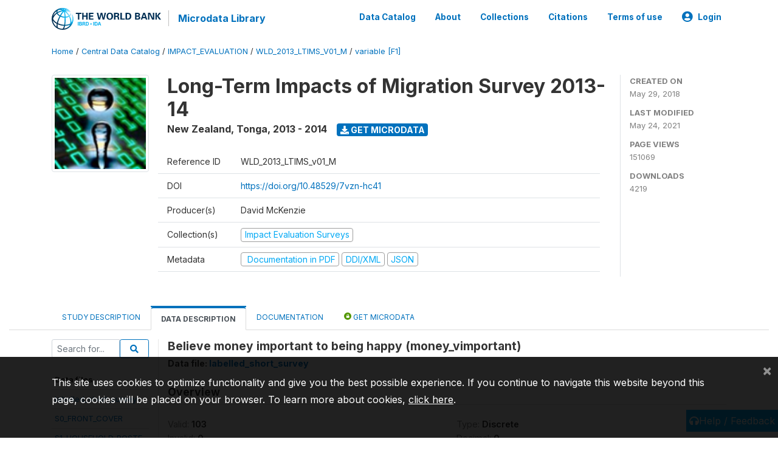

--- FILE ---
content_type: application/javascript; charset=utf-8
request_url: https://by2.uservoice.com/t2/136660/web/track.js?_=1769266199953&s=0&c=__uvSessionData0&d=eyJlIjp7InUiOiJodHRwczovL21pY3JvZGF0YS53b3JsZGJhbmsub3JnL2luZGV4LnBocC9jYXRhbG9nLzMwMTEvdmFyaWFibGUvRjEvVjc3P25hbWU9bW9uZXlfdmltcG9ydGFudCIsInIiOiIifX0%3D
body_size: 24
content:
__uvSessionData0({"uvts":"6f86c01a-12d9-4153-4fdd-fb3c366f1dd2"});